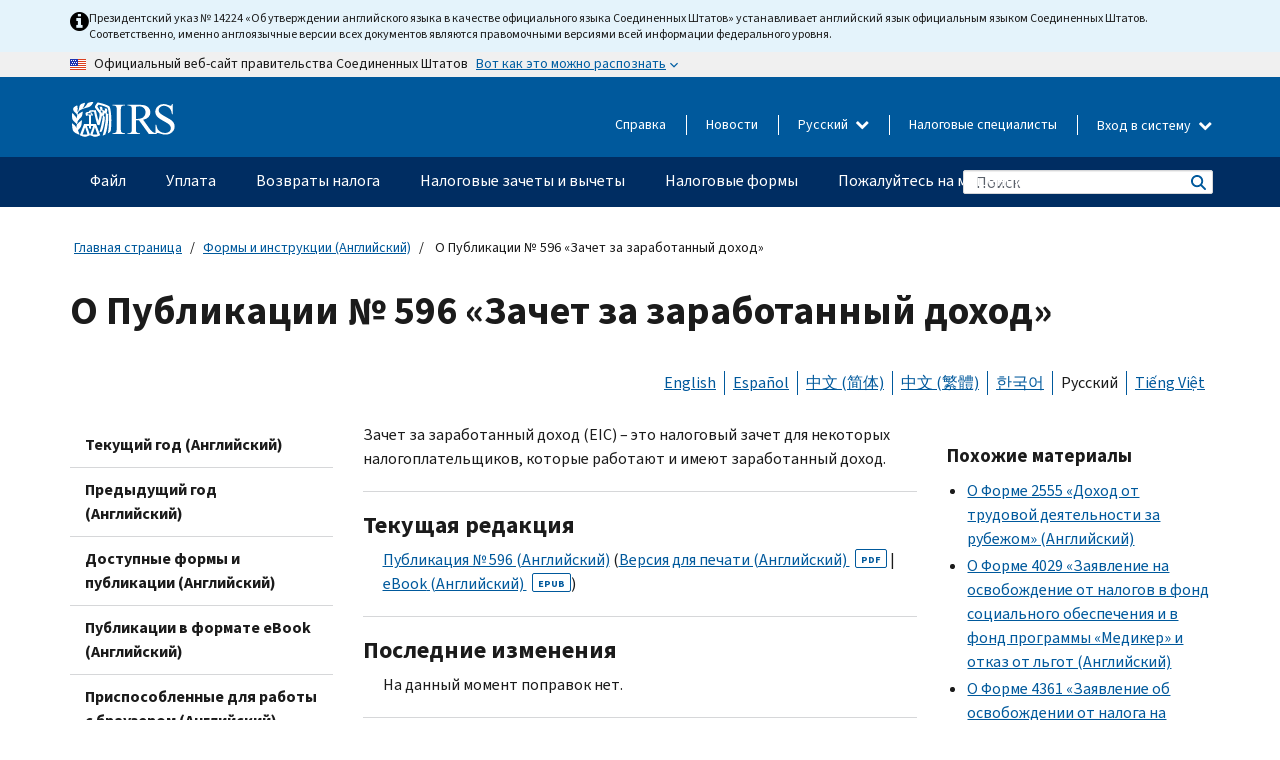

--- FILE ---
content_type: text/html; charset=UTF-8
request_url: https://www.irs.gov/ru/forms-pubs/about-publication-596
body_size: 19255
content:
<!DOCTYPE html>
<html  lang="ru" dir="ltr" prefix="content: http://purl.org/rss/1.0/modules/content/  dc: http://purl.org/dc/terms/  foaf: http://xmlns.com/foaf/0.1/  og: http://ogp.me/ns#  rdfs: http://www.w3.org/2000/01/rdf-schema#  schema: http://schema.org/  sioc: http://rdfs.org/sioc/ns#  sioct: http://rdfs.org/sioc/types#  skos: http://www.w3.org/2004/02/skos/core#  xsd: http://www.w3.org/2001/XMLSchema# ">
  <head>
    <meta charset="utf-8" />
<meta name="description" content="Зачет за заработанный доход (EIC) – это налоговый зачет для некоторых налогоплательщиков, которые работают и имеют заработанный доход." />
<meta name="abstract" content="Зачет за заработанный доход (EIC) – это налоговый зачет для некоторых налогоплательщиков, которые работают и имеют заработанный доход." />
<meta name="robots" content="index, follow" />
<link rel="canonical" href="https://www.irs.gov/ru/forms-pubs/about-publication-596" />
<meta name="original-source" content="https://www.irs.gov/uac/about-publication-596" />
<meta name="rights" content="United States Internal Revenue Services" />
<meta property="og:image:url" content="https://www.irs.gov/pub/image/logo_small.jpg" />
<meta property="og:image:type" content="image/jpeg" />
<meta property="og:image:alt" content="IRS logo" />
<meta name="twitter:card" content="summary" />
<meta name="twitter:title" content="О Публикации № 596 «Зачет за заработанный доход» | Internal Revenue Service" />
<meta name="twitter:description" content="Зачет за заработанный доход (EIC) – это налоговый зачет для некоторых налогоплательщиков, которые работают и имеют заработанный доход." />
<meta name="twitter:image" content="https://www.irs.gov/pub/image/logo_small.jpg" />
<meta name="twitter:image:alt" content="IRS logo" />
<meta name="Generator" content="Drupal 10 (https://www.drupal.org)" />
<meta name="MobileOptimized" content="width" />
<meta name="HandheldFriendly" content="true" />
<meta name="viewport" content="width=device-width, initial-scale=1.0" />
<script type="application/ld+json">{
    "@context": "https://schema.org",
    "@graph": [
        {
            "name": "О Публикации № 596 «Зачет за заработанный доход»",
            "datePosted": "2022-04-13T14:59:25-0400"
        }
    ]
}</script>
<meta name="audience" content="NULL" />
<meta name="irsStandard-type" content="NULL" />
<meta name="uniqueID" content="15863" />
<meta name="isHistorical" content="no" />
<meta name="historical-date" content="NULL" />
<meta name="changed" content="1757106947" />
<meta name="topic" content="NULL" />
<meta name="guidance" content="NULL" />
<meta name="channel" content="NULL" />
<meta name="organization" content="NULL" />
<meta name="otID" content="241944" />
<meta name="prod_SEID" content="pxtwb" />
<link rel="icon" href="/themes/custom/pup_base/favicon.ico" type="image/vnd.microsoft.icon" />
<link rel="alternate" hreflang="en" href="https://www.irs.gov/forms-pubs/about-publication-596" />
<link rel="alternate" hreflang="es" href="https://www.irs.gov/es/forms-pubs/about-publication-596" />
<link rel="alternate" hreflang="zh-hans" href="https://www.irs.gov/zh-hans/forms-pubs/about-publication-596" />
<link rel="alternate" hreflang="zh-hant" href="https://www.irs.gov/zh-hant/forms-pubs/about-publication-596" />
<link rel="alternate" hreflang="ko" href="https://www.irs.gov/ko/forms-pubs/about-publication-596" />
<link rel="alternate" hreflang="ru" href="https://www.irs.gov/ru/forms-pubs/about-publication-596" />
<link rel="alternate" hreflang="vi" href="https://www.irs.gov/vi/forms-pubs/about-publication-596" />
<script>window.a2a_config=window.a2a_config||{};a2a_config.callbacks=[];a2a_config.overlays=[];a2a_config.templates={};</script>

    <title>О Публикации № 596 «Зачет за заработанный доход» | Internal Revenue Service</title>
    <link rel="stylesheet" media="all" href="/pub/css/css_HbV3MbI47vSh5Y5TB15d5BW0ZHcF9M9-GkLoHYkpgCc.css?delta=0&amp;language=ru&amp;theme=pup_irs&amp;include=[base64]" />
<link rel="stylesheet" media="all" href="/pub/css/css_yZKZQeQr-6FrHttDTNN7zbNgJyap3lvwbJyU-3QfwV8.css?delta=1&amp;language=ru&amp;theme=pup_irs&amp;include=[base64]" />
<link rel="stylesheet" media="print" href="/pub/css/css_xEYcgzIIMA7tFIeVzSOrKRPyoYDIuxzHyZ88T5D_SPY.css?delta=2&amp;language=ru&amp;theme=pup_irs&amp;include=[base64]" />
<link rel="stylesheet" media="all" href="/pub/css/css_EbWGjClhsStXbsvwOq9iT6yGxHCg86ApUzr4bYwsoHk.css?delta=3&amp;language=ru&amp;theme=pup_irs&amp;include=[base64]" />

    <script type="application/json" data-drupal-selector="drupal-settings-json">{"path":{"baseUrl":"\/","pathPrefix":"ru\/","currentPath":"node\/15863","currentPathIsAdmin":false,"isFront":false,"currentLanguage":"ru"},"pluralDelimiter":"\u0003","suppressDeprecationErrors":true,"gtag":{"tagId":"","consentMode":false,"otherIds":[],"events":[],"additionalConfigInfo":[]},"ajaxPageState":{"libraries":"[base64]","theme":"pup_irs","theme_token":null},"ajaxTrustedUrl":{"\/ru\/site-index-search":true},"gtm":{"tagId":null,"settings":{"data_layer":"dataLayer","include_environment":false},"tagIds":["GTM-KV978ZL"]},"dataLayer":{"defaultLang":"en","languages":{"en":{"id":"en","name":"English","direction":"ltr","weight":-10},"es":{"id":"es","name":"Spanish","direction":"ltr","weight":-9},"zh-hans":{"id":"zh-hans","name":"Chinese, Simplified","direction":"ltr","weight":-8},"zh-hant":{"id":"zh-hant","name":"Chinese, Traditional","direction":"ltr","weight":-7},"ko":{"id":"ko","name":"Korean","direction":"ltr","weight":-6},"ru":{"id":"ru","name":"Russian","direction":"ltr","weight":-5},"vi":{"id":"vi","name":"Vietnamese","direction":"ltr","weight":-4},"ht":{"id":"ht","name":"Haitian Creole","direction":"ltr","weight":-3}}},"data":{"extlink":{"extTarget":false,"extTargetAppendNewWindowLabel":"(opens in a new window)","extTargetNoOverride":false,"extNofollow":false,"extTitleNoOverride":false,"extNoreferrer":false,"extFollowNoOverride":false,"extClass":"ext","extLabel":"(link is external)","extImgClass":true,"extSubdomains":true,"extExclude":"","extInclude":"","extCssExclude":".paragraph--type--social-media-footer, .btn-primary, .btn-secondary","extCssInclude":"","extCssExplicit":"","extAlert":false,"extAlertText":"This link will take you to an external web site. We are not responsible for their content.","extHideIcons":false,"mailtoClass":"mailto","telClass":"","mailtoLabel":"(link sends email)","telLabel":"(link is a phone number)","extUseFontAwesome":true,"extIconPlacement":"append","extPreventOrphan":false,"extFaLinkClasses":"fa fa-external-link fa-external-link-alt","extFaMailtoClasses":"fa fa-envelope-o","extAdditionalLinkClasses":"","extAdditionalMailtoClasses":"","extAdditionalTelClasses":"","extFaTelClasses":"fa fa-phone","whitelistedDomains":[],"extExcludeNoreferrer":""}},"bootstrap":{"forms_has_error_value_toggle":1,"modal_animation":1,"modal_backdrop":"true","modal_focus_input":1,"modal_keyboard":1,"modal_select_text":1,"modal_show":1,"modal_size":"","popover_enabled":1,"popover_animation":1,"popover_auto_close":1,"popover_container":"body","popover_content":"","popover_delay":"0","popover_html":0,"popover_placement":"right","popover_selector":"","popover_title":"","popover_trigger":"click","tooltip_enabled":1,"tooltip_animation":1,"tooltip_container":"body","tooltip_delay":"0","tooltip_html":0,"tooltip_placement":"auto left","tooltip_selector":"","tooltip_trigger":"hover"},"accordion_menus":{"accordion_closed":{"main_mobile":"main_mobile"}},"chosen":{"selector":"select:not(:hidden,[id*=\u0027edit-state\u0027],[id^=\u0022views-form-user-admin-people-page\u0022] #edit-action)","minimum_single":25,"minimum_multiple":20,"minimum_width":200,"use_relative_width":false,"options":{"disable_search":false,"disable_search_threshold":0,"allow_single_deselect":false,"add_helper_buttons":false,"search_contains":true,"placeholder_text_multiple":"Choose some option","placeholder_text_single":"Choose an option","no_results_text":"No results match","max_shown_results":null,"inherit_select_classes":true}},"search_api_autocomplete":{"pup_site_index_search":{"delay":600,"auto_submit":true,"min_length":3}},"ajax":[],"user":{"uid":0,"permissionsHash":"a8bc380c6e4e686aded8ae0b2ef5e6ad03a865beea587aa9d6f35a3ea33ac02a"}}</script>
<script src="/pub/js/js_SvGSEFYsOpQP3gNDbKkK7uDwPRO6RaaM0kKXI3eIPv4.js?scope=header&amp;delta=0&amp;language=ru&amp;theme=pup_irs&amp;include=[base64]"></script>
<script src="/modules/contrib/google_tag/js/gtag.js?t8wt2x"></script>
<script src="/modules/contrib/google_tag/js/gtm.js?t8wt2x"></script>

  </head>
  <body class="path-node page-node-type-pup-article has-glyphicons lang-ru">
    <a href="#main-content" class="visually-hidden focusable skip-link">
      Skip to main content
    </a>
    <noscript><iframe src="https://www.googletagmanager.com/ns.html?id=GTM-KV978ZL"
                  height="0" width="0" style="display:none;visibility:hidden"></iframe></noscript>

    <div id='mobile-clickable-overlay' class='mobile-menu-overlay'></div>
      <div class="dialog-off-canvas-main-canvas" data-off-canvas-main-canvas>
    


<header id="navbar" role="banner">

  
  
          
    
    
          <div class="pup-header_official">
        <div class="container header-official-message">
          <div class="inline-official">
              <div class="region region-header-official">
    

 

<section id="block-pup-irs-eo14224englishlanguagealert" data-block-plugin-id="block_content:09a643af-7ed5-47ba-bacc-af9fb6e1da0f" class="block block-block-content block-block-content09a643af-7ed5-47ba-bacc-af9fb6e1da0f clearfix">
  
    

      
            <div class="field field--name-body field--type-text-with-summary field--label-hidden field--item"><!-- BEGIN: Full-width Blue Alert Banner without Left Accent -->
<div class="blue-alert-wrap">
  <div class="blue-alert-bg" aria-hidden="true"></div>

  <div class="blue-alert">
    <i class="fa fa-info-circle" aria-hidden="true" style="font-size: 22px; color: black;"></i>
    <div class="blue-alert__text">
Президентский указ № 14224 «Об утверждении английского языка в качестве официального языка Соединенных Штатов» устанавливает английский язык официальным языком Соединенных Штатов. Соответственно, именно англоязычные версии всех документов являются правомочными версиями всей информации федерального уровня.   
    </div>
  </div>
</div>

<style>
/* Wrapper */
.blue-alert-wrap {
  position: relative;
  isolation: isolate;
}

/* Full-width light blue background (no accent stripe) */
.blue-alert-bg {
  position: absolute;
  top: 0;
  left: 50%;
  transform: translateX(-50%);
  width: 100vw;
  height: 100%;
  background-color: #e4f3fb; /* uniform light blue */
  pointer-events: none;
  z-index: -1;
}

/* Content container */
.blue-alert {
  max-width: 1440px;
  margin: 0 auto;
  padding: 10px 20px;
  display: flex;
  align-items: flex-start;
  gap: 12px;
  flex-wrap: wrap;
  text-align: left;

  font-family: "Source Sans Pro", Arial, sans-serif;
  font-size: 12px;
  line-height: 16px;
  color: #1b1b1b;
  background: transparent;
}

/* Text */
.blue-alert__text {
  flex: 1;
  white-space: normal;
  word-break: break-word;
}

@media (max-width: 640px) {
  .blue-alert {
    max-width: 390px;
    font-size: 12px;
    line-height: 16px;
    padding-top: 8px;
    padding-bottom: 8px;
    padding-left: 14px;   /* will not be overridden */
    padding-right: 20px;  /* will not be overridden */
  }
    .blue-alert__text {
    flex: 1;
    white-space: normal;
    word-break: break-word;
    }
}

/* override LEFT padding on desktop only */
@media (min-width: 641px) {
  .blue-alert {
    padding-left: 0 !important;
  }
}
</style>
<!-- END -->
</div>
      
  </section>

<section class="usa-banner" aria-label="Официальный веб-сайт правительства США">
  <header class="usa-banner__header">
    <div class="us-flag">
      <img class="usa-banner__flag" src="/themes/custom/pup_base/images/us_flag_small.png" alt="" aria-hidden="true">
    </div>
    <div class="official-text" aria-hidden="true">
      <p class="usa-banner__header-text">Официальный веб-сайт правительства Соединенных Штатов</p>
      <p class="usa-banner__header-action">Вот как это можно распознать</p>
    </div>
    <button class="usa-banner__button" aria-expanded="false" aria-controls="gov-info"><span>Вот как это можно распознать</span></button>
  </header>
  <div id="gov-info" class="usa-banner__content" hidden>
    <div class="row">
      <div class="usa-banner__guidance col-12 col-sm-6">
        <img class="usa-banner__icon" src="/themes/custom/pup_base/images/icon-dot-gov.svg" alt="" aria-hidden="true">
        <div class="usa-media-block__body">
          <p><strong>
          Официальные  веб-сайты используют .gov
          </strong></p><p>
          Веб-сайт, имеющий окончание <strong>.gov</strong> принадлежит официальной правительственной организации  Соединенных Штатов.
          </p>
        </div>
      </div>
      <div class="usa-banner__guidance col-12 col-sm-6">
        <img class="usa-banner__icon" src="/themes/custom/pup_base/images/icon-https.svg" alt="" aria-hidden="true">
        <div class="usa-banner__body">
          <p><strong>Защищенные веб-сайты,  имеющие окончание .gov, используют HTTPS</strong></p>
            <p>
            <strong>Замок</strong>
            (<img class="usa-banner__sm-icon" src="/themes/custom/pup_base/images/lock.svg" title="Замок" alt="Значок закрытого замка">)
            или <strong>https://</strong> означает, что вы безопасно подключились к веб-сайту, имеющему окончание .gov. Делитесь конфиденциальной информацией только на официальных, безопасных веб-сайтах.
            </p>
        </div>
      </div>
    </div>
  </div>
</section>
  </div>

          </div>
        </div>
      </div>
    
    <div class="pup-header-main">
      <div class="container">
        <div class="row pup-header-main__content">
          
                                        
                                        <div class="col-xs-2 col-md-1 no-gutter pup-header-content-lt">
                    <div class="region region-header-left">
                <a class="logo navbar-btn pull-left" href="/ru" title="домашняя страница" rel="home">
            <img src="/themes/custom/pup_base/IRS-Logo.svg" alt="домашняя страница" />
            <img class="print-logo" src="/themes/custom/pup_irs/images/logo-print.svg" alt="домашняя страница" aria-hidden="true" />
        </a>
            
  </div>

                </div>
              
              
              <div class="col-md-11 hidden-xs hidden-sm pup-header-content-rt">
                  <div class="region region-header-right">
    
<div class="language-switcher-language-url block block-language block-language-blocklanguage-interface clearfix" id="block-languageswitcher" data-block-plugin-id="language_block:language_interface">
  
    
  
        <div class="dropdown pup-switch-hidden">
    <button class="btn btn-default dropdown-toggle languageSwitcher" type="button" id="languageSwitcher" data-toggle="dropdown" aria-expanded="false">
      Русский
      <i class="fa fa-chevron-down"></i>
    </button>
    <ul class="dropdown-menu" data-block="languageswitcher"><li hreflang="en" data-drupal-link-system-path="node/15863" class="en"><a href="/forms-pubs/about-publication-596" class="language-link" lang="en" hreflang="en" data-drupal-link-system-path="node/15863">English</a></li><li hreflang="es" data-drupal-link-system-path="node/15863" class="es"><a href="/es/forms-pubs/about-publication-596" class="language-link" lang="es" hreflang="es" data-drupal-link-system-path="node/15863">Español</a></li><li hreflang="zh-hans" data-drupal-link-system-path="node/15863" class="zh-hans"><a href="/zh-hans/forms-pubs/about-publication-596" class="language-link" lang="zh-hans" hreflang="zh-hans" data-drupal-link-system-path="node/15863">中文 (简体)</a></li><li hreflang="zh-hant" data-drupal-link-system-path="node/15863" class="zh-hant"><a href="/zh-hant/forms-pubs/about-publication-596" class="language-link" lang="zh-hant" hreflang="zh-hant" data-drupal-link-system-path="node/15863">中文 (繁體)</a></li><li hreflang="ko" data-drupal-link-system-path="node/15863" class="ko"><a href="/ko/forms-pubs/about-publication-596" class="language-link" lang="ko" hreflang="ko" data-drupal-link-system-path="node/15863">한국어</a></li><li hreflang="vi" data-drupal-link-system-path="node/15863" class="vi"><a href="/vi/forms-pubs/about-publication-596" class="language-link" lang="vi" hreflang="vi" data-drupal-link-system-path="node/15863">Tiếng Việt</a></li><li hreflang="ht" data-drupal-link-system-path="node/15863" class="ht"><a href="/ht/forms-pubs/about-publication-596" class="language-link" lang="ht" hreflang="ht" data-drupal-link-system-path="node/15863">Kreyòl ayisyen</a></li></ul>
    </div>

    </div>

<nav role="navigation" aria-labelledby="block-pup-irs-informationmenu-2-menu" id="block-pup-irs-informationmenu-2" data-block-plugin-id="system_menu_block:pup-info-menu" class="pup-nav-ru">
            
  <h2 class="visually-hidden" id="block-pup-irs-informationmenu-2-menu">Information Menu</h2>
  

                  <ul data-block="pup_irs_informationmenu_2" class="menu menu--pup-info-menu nav">
                      <li class="first">
                                                          <a href="/ru/help/let-us-help-you" title="Справка" data-drupal-link-system-path="node/16916">Справка</a>
                        </li>
                      <li>
                                                          <a href="/ru/newsroom" title="Новости" data-drupal-link-system-path="node/19646">Новости</a>
                        </li>
                      <li>
                                                          <a href="/ru/tax-professionals" data-drupal-link-system-path="node/11">Налоговые специалисты</a>
                        </li>
                      <li class="expanded dropdown last">
                                                                                            <span class="navbar-text dropdown-toggle" data-toggle="dropdown">Вход в систему <span class="caret"></span></span>
                                <ul data-block="pup_irs_informationmenu_2" class="dropdown-menu">
                      <li class="first">
                                                          <a href="https://sa.www4.irs.gov/ola//ru" class="btn btn-primary">Физическое лицо</a>
                        </li>
                      <li>
                                                          <a href="https://sa.www4.irs.gov/bola//ru" class="btn btn-primary">Компания</a>
                        </li>
                      <li>
                                                          <a href="https://sa.www4.irs.gov/taxpro//ru" class="btn btn-primary">Налоговый специалист</a>
                        </li>
                      <li>
                  
            <div class="field field--name-body field--type-text-with-summary field--label-hidden field--item"><h2>Доступ к вашей налоговой информации через учётную запись IRS</h2>

<ul class="signin-content-checkmarks">
	<li>Возвраты</li>
	<li>Платежи</li>
	<li>Налоговые документы</li>
</ul>
</div>
      
              </li>
                      <li class="last">
                                                          <a href="/ru/your-account" class="btn btn-primary" data-drupal-link-system-path="node/126776">Завести аккаунт</a>
                        </li>
        </ul>
      
                        </li>
        </ul>
      

  </nav>

  </div>

              </div>
              
                            <div class="col-xs-10 hidden-md hidden-lg no-gutter">
                <ul class="pup-header-mobile-menu pull-right">
                  <li>
                    <button type="button" id="pup-mobile-navbar-searchBtn" class="btn btn-link pup-header-mobile-menu__searchBtn" data-target="#navbar-collapse" aria-expanded="false" aria-controls="navbar-collapse">
                      Поиск
                    </button>
                  </li>
                                      <li id="pup-mobile-navbar-infoBtn" class="pup-header-mobile-menu__infoBtn" data-close-text="Закрыть">
                        <div class="region region-help-menu-mobile">
                <ul data-block="helpmenumobile" class="menu menu--help-menu-mobile nav">
                      <li class="expanded dropdown first last">
                                                                                            <span class="navbar-text dropdown-toggle" data-toggle="dropdown">Вход в систему <span class="caret"></span></span>
                                <ul data-block="helpmenumobile" class="dropdown-menu">
                      <li class="first">
                                                          <a href="https://sa.www4.irs.gov/ola//ru" class="btn btn-primary">Физическое лицо</a>
                        </li>
                      <li>
                                                          <a href="https://sa.www4.irs.gov/bola//ru" class="btn btn-primary">Компания</a>
                        </li>
                      <li>
                                                          <a href="https://sa.www4.irs.gov/taxpro//ru" class="btn btn-primary">Налоговый специалист</a>
                        </li>
                      <li>
                  
            <div class="field field--name-body field--type-text-with-summary field--label-hidden field--item"><h2>Доступ к вашей налоговой информации через учётную запись IRS</h2>

<ul class="signin-content-checkmarks">
	<li>Возвраты</li>
	<li>Платежи</li>
	<li>Налоговые документы</li>
</ul>
</div>
      
              </li>
                      <li class="last">
                                                          <a href="/ru/your-account" class="btn btn-primary" data-drupal-link-system-path="node/126776">Завести аккаунт</a>
                        </li>
        </ul>
      
                        </li>
        </ul>
      


  </div>

                    </li>
                                    <li>
                    <button type="button" id="pup-mobile-navbar-menuBtn" class="btn btn-link pup-header-mobile-menu__menuBtn mobile-menu-icon" data-target="#pup-header-nav-collapse">
                      Меню
                    </button>
                  </li>
                </ul>
              </div>
          

        </div>       </div>
              <div id="navbar-collapse" class="collapse hidden-md hidden-lg">
            <div class="region region-search-form-collapsible">
      <div class="pup-site-header-search-block pup-search-box-hidden">
            <div class="pup-site-header-search-block__searchfield">
        
<form data-block="exposedformpup_site_index_searchsite_search_srt_relevance_4" action="/ru/site-index-search" method="get" id="views-exposed-form-pup-site-index-search-site-search-srt-relevance" accept-charset="UTF-8" novalidate>
  <div  class="form--inline form-inline clearfix">
  








<div class="form-item form-group js-form-item form-type-search-api-autocomplete js-form-type-search-api-autocomplete form-item-search js-form-item-search form-autocomplete">


    
    
            <label for="search-main-mobile" class="control-label">Search</label>
    
    <div class="input-group"><input placeholder="Поиск" aria-label="Поиск" data-drupal-selector="edit-search" data-search-api-autocomplete-search="pup_site_index_search" class="form-autocomplete form-text form-control" data-autocomplete-path="/ru/search_api_autocomplete/pup_site_index_search?display=site_search_srt_relevance&amp;&amp;filter=search" type="text" id="search-main-mobile" name="search" value="" size="30" maxlength="128"/><span class="input-group-addon"><span class="icon glyphicon glyphicon-refresh ajax-progress ajax-progress-throbber" aria-hidden="true"></span></span></div>

    

</div>









<div class="form-item form-group js-form-item form-type-select js-form-type-select form-item-field-pup-historical-1 js-form-item-field-pup-historical-1">


    
    
            <label for="edit-field-pup-historical-1" class="control-label">Include Historical Content</label>
    
    <div class="select-style select-wrapper">
  <select data-drupal-selector="edit-field-pup-historical-1" class="form-select form-control" id="edit-field-pup-historical-1" name="field_pup_historical_1"><option value="All">- любой -</option><option value="1" selected="selected">No</option></select>
</div>

    

</div>









<div class="form-item form-group js-form-item form-type-select js-form-type-select form-item-field-pup-historical js-form-item-field-pup-historical">


    
    
            <label for="edit-field-pup-historical" class="control-label">Include Historical Content</label>
    
    <div class="select-style select-wrapper">
  <select data-drupal-selector="edit-field-pup-historical" class="form-select form-control" id="edit-field-pup-historical" name="field_pup_historical"><option value="All">- любой -</option><option value="1" selected="selected">No</option></select>
</div>

    

</div>
<div data-drupal-selector="edit-actions" class="form-actions form-group js-form-wrapper form-wrapper" id="edit-actions"><button title="Поиск" data-drupal-selector="edit-submit-pup-site-index-search" class="button js-form-submit form-submit btn-primary btn icon-before" type="submit" id="edit-submit-pup-site-index-search" value="Поиск"><span class="icon glyphicon glyphicon-search" aria-hidden="true"></span>
Поиск</button></div>

</div>

</form>
      </div>
      </div>

  </div>

        </div>
          </div> 
          <div class="header-nav hidden-xs hidden-sm">
          <div class="container-fluid">
              <div class="region region-site-navigation">
    <nav role="navigation" aria-labelledby="block-mainnavigationmobile-2-menu" id="block-mainnavigationmobile-2" data-block-plugin-id="system_menu_block:main_mobile">
            
  <h2 class="visually-hidden" id="block-mainnavigationmobile-2-menu">Главное меню</h2>
  

        


              <a id="stickyNavLogo" class="logo navbar-btn pull-left" href="/ru" title="Home" rel="home">
        <img src="/themes/custom/pup_base/IRS-Logo.svg" alt="Home">
      </a>
      <ul data-block="mainnavigationmobile_2" class="menu nav" id="accessible-megamenu-navigation">
                                                                      <li class="expanded megamenu-top-nav-item dropdown">	
          <a href="/ru/filing" aria-controls="accessible-megamenu-fayl-submenu" aria-expanded="false" aria-label="Файл menu has additional options. Use the spacebar to open the Файл sub menu or enter to navigate to the Файл page." role="application" id="accessible-megamenu-nav-item-0">Файл</a>
                                  <ul data-block="mainnavigationmobile_2" class="menu dropdown-menu" id="accessible-megamenu-fayl-submenu" aria-expanded="false" aria-hidden="true" aria-labelledby="accessible-megamenu-nav-item-0" role="region">
       <div class="mega-menu-container">
                                                                                            <li><a href="/ru/filing" class="mobile-only-text" id="accessible-megamenu-fayl-submenu-0" data-drupal-link-system-path="node/19656">Обзор</a>
                          </li>
                                                                                      <div class="mega-menu-column">
                                                                  <li><span class="mega-menu-column-header" id="accessible-megamenu-fayl-submenu-1">ИНФОРМАЦИЯ ДЛЯ</span>
                          </li>
                                                                                          <li><a href="/ru/individual-tax-filing" id="accessible-megamenu-fayl-submenu-2" data-drupal-link-system-path="node/142191">Физические лица</a>
                          </li>
                                                                                          <li><a href="/ru/businesses" id="accessible-megamenu-fayl-submenu-3" data-drupal-link-system-path="node/18976">Компания и самозанятое лицо</a>
                          </li>
                                                                                          <li><a href="/ru/charities-and-nonprofits" id="accessible-megamenu-fayl-submenu-4" data-drupal-link-system-path="node/58461">Благотворительные и некоммерческие организации</a>
                          </li>
                                                                                          <li><a href="/ru/individuals/international-taxpayers" id="accessible-megamenu-fayl-submenu-5" data-drupal-link-system-path="node/19696">Лица, имеющего источники дохода за рубежом</a>
                          </li>
                                                                                          <li><a href="/ru/retirement-plans" id="accessible-megamenu-fayl-submenu-6" data-drupal-link-system-path="node/19741">Пенсионные планы</a>
                          </li>
                                                                                          <li><a href="/ru/government-entities" id="accessible-megamenu-fayl-submenu-7" data-drupal-link-system-path="node/19586">Органы власти и облигации, не облагаемые налогом</a>
                          </li>
                                                                                          <li><a href="/ru/government-entities/indian-tribal-governments" id="accessible-megamenu-fayl-submenu-8" data-drupal-link-system-path="node/19601">Индейские племенные органы власти</a>
                          </li>
                                                                </div>
                                                  <div class="mega-menu-column">
                                                                  <li><span class="mega-menu-column-header" id="accessible-megamenu-fayl-submenu-9">ПОДАЧА НАЛОГОВЫХ ДЕКЛАРАЦИЙ ФИЗИЧЕСКИМИ ЛИЦАМИ</span>
                          </li>
                                                                                          <li><a href="/ru/filing/individuals/how-to-file" id="accessible-megamenu-fayl-submenu-10" data-drupal-link-system-path="node/22856">Как подавать налоговую декларацию</a>
                          </li>
                                                                                          <li><a href="/ru/filing/individuals/when-to-file" id="accessible-megamenu-fayl-submenu-11" data-drupal-link-system-path="node/22726">Когда подавать налоговую декларацию</a>
                          </li>
                                                                                          <li><a href="/ru/filing/where-to-file-tax-returns-addresses-listed-by-return-type" id="accessible-megamenu-fayl-submenu-12" data-drupal-link-system-path="node/2442">Куда подавать налоговую декларацию</a>
                          </li>
                                                                                          <li><a href="/ru/filing/individuals/update-my-information" id="accessible-megamenu-fayl-submenu-13" data-drupal-link-system-path="node/22861">Обновите свои данные</a>
                          </li>
                                                                </div>
                                                  <div class="mega-menu-column">
                                                                  <li><span class="mega-menu-column-header" id="accessible-megamenu-fayl-submenu-14">АКТУАЛЬНЫЕ ВОПРОСЫ</span>
                          </li>
                                                                                          <li><a href="/ru/individuals/get-transcript" id="accessible-megamenu-fayl-submenu-15" data-drupal-link-system-path="node/136676">Налоговая запись (выписка)</a>
                          </li>
                                                                                          <li><a href="/ru/businesses/small-businesses-self-employed/get-an-employer-identification-number" id="accessible-megamenu-fayl-submenu-16" data-drupal-link-system-path="node/17153">Идентификационный номер работодателя (EIN)</a>
                          </li>
                                                                                          <li><a href="/ru/filing/file-an-amended-return" id="accessible-megamenu-fayl-submenu-17" data-drupal-link-system-path="node/128551">Подайте декларацию с поправками</a>
                          </li>
                                                                                          <li><a href="/ru/identity-theft-fraud-scams/get-an-identity-protection-pin" id="accessible-megamenu-fayl-submenu-18" data-drupal-link-system-path="node/16696">Индивидуальный номер для защиты персональных данных (IP PIN)</a>
                          </li>
                      </div>
    
                </div>
        </ul>
      
            </li>
                                                                    <li class="expanded megamenu-top-nav-item dropdown">	
          <a href="/ru/payments" aria-controls="accessible-megamenu-uplata-submenu" aria-expanded="false" aria-label="Уплата menu has additional options. Use the spacebar to open the Уплата sub menu or enter to navigate to the Уплата page." role="application" id="accessible-megamenu-nav-item-1">Уплата</a>
                                  <ul data-block="mainnavigationmobile_2" class="menu dropdown-menu" id="accessible-megamenu-uplata-submenu" aria-expanded="false" aria-hidden="true" aria-labelledby="accessible-megamenu-nav-item-1" role="region">
       <div class="mega-menu-container">
                                                                                            <li><a href="/ru/payments" class="mobile-only-text" id="accessible-megamenu-uplata-submenu-0" data-drupal-link-system-path="node/19551">Обзор</a>
                          </li>
                                                                                      <div class="mega-menu-column">
                                                                  <li><span class="mega-menu-column-header" id="accessible-megamenu-uplata-submenu-1">УПЛАТА С ПОМОЩЬЮ</span>
                          </li>
                                                                                          <li><a href="/ru/payments/direct-pay-with-bank-account" id="accessible-megamenu-uplata-submenu-2" data-drupal-link-system-path="node/10224">Банковский счет (прямая уплата)</a>
                          </li>
                                                                                          <li><a href="/ru/payments/online-payment-agreement-application" id="accessible-megamenu-uplata-submenu-3" data-drupal-link-system-path="node/16716">Программа уплаты (соглашение об уплате в рассрочку</a>
                          </li>
                                                                                          <li><a href="/ru/payments/eftps-the-electronic-federal-tax-payment-system" id="accessible-megamenu-uplata-submenu-4" data-drupal-link-system-path="node/15488">Электронная система уплаты федеральных налогов (EFTPS)</a>
                          </li>
                                                                </div>
                                                  <div class="mega-menu-column">
                                                                  <li><span class="mega-menu-column-header" id="accessible-megamenu-uplata-submenu-5">АКТУАЛЬНЫЕ ВОПРОСЫ</span>
                          </li>
                                                                                          <li><a href="/ru/your-account" id="accessible-megamenu-uplata-submenu-6" data-drupal-link-system-path="node/126776">Ваш онлайн-счет</a>
                          </li>
                                                                                          <li><a href="/ru/individuals/tax-withholding-estimator" id="accessible-megamenu-uplata-submenu-7" data-drupal-link-system-path="node/107181">Средство оценки удержанного налога Налогового управление США (IRS)</a>
                          </li>
                                                                                          <li><a href="/ru/businesses/small-businesses-self-employed/estimated-taxes" id="accessible-megamenu-uplata-submenu-8" data-drupal-link-system-path="node/17135">Расчетный налог</a>
                          </li>
                                                                                          <li><a href="/ru/payments/penalties" id="accessible-megamenu-uplata-submenu-9" data-drupal-link-system-path="node/91826">Штрафы</a>
                          </li>
                      </div>
    
                </div>
        </ul>
      
            </li>
                                                                    <li class="expanded megamenu-top-nav-item dropdown">	
          <a href="/ru/refunds" aria-controls="accessible-megamenu-vozvraty-naloga-submenu" aria-expanded="false" aria-label="Возвраты налога menu has additional options. Use the spacebar to open the Возвраты налога sub menu or enter to navigate to the Возвраты налога page." role="application" id="accessible-megamenu-nav-item-2">Возвраты налога</a>
                                  <ul data-block="mainnavigationmobile_2" class="menu dropdown-menu" id="accessible-megamenu-vozvraty-naloga-submenu" aria-expanded="false" aria-hidden="true" aria-labelledby="accessible-megamenu-nav-item-2" role="region">
       <div class="mega-menu-container">
                                                                                            <li><a href="/ru/refunds" class="mobile-only-text" id="accessible-megamenu-vozvraty-naloga-submenu-0" data-drupal-link-system-path="node/130131">Обзор</a>
                          </li>
                                                                          <div class="mega-menu-column no-header-extra-padding">
                                                                  <li><a href="/ru/wheres-my-refund" class="mega-menu-column-header" id="accessible-megamenu-vozvraty-naloga-submenu-1" data-drupal-link-system-path="node/19556">Где мой возврат?</a>
                          </li>
                                                                                          <li><a href="/ru/refunds/get-your-refund-faster-tell-irs-to-direct-deposit-your-refund-to-one-two-or-three-accounts" id="accessible-megamenu-vozvraty-naloga-submenu-2" data-drupal-link-system-path="node/10971">Прямой вклад</a>
                          </li>
                                                                                          <li><a href="/ru/filing/wheres-my-amended-return" id="accessible-megamenu-vozvraty-naloga-submenu-3" data-drupal-link-system-path="node/17175">Где моя налоговая декларация с поправками?</a>
                          </li>
                      </div>
    
                </div>
        </ul>
      
            </li>
                                                                    <li class="expanded megamenu-top-nav-item dropdown">	
          <a href="/ru/credits-and-deductions" aria-controls="accessible-megamenu-nalogovye-zachety-i-vychety-submenu" aria-expanded="false" aria-label="Налоговые зачеты и вычеты menu has additional options. Use the spacebar to open the Налоговые зачеты и вычеты sub menu or enter to navigate to the Налоговые зачеты и вычеты page." role="application" id="accessible-megamenu-nav-item-3">Налоговые зачеты и вычеты</a>
                                  <ul data-block="mainnavigationmobile_2" class="menu dropdown-menu" id="accessible-megamenu-nalogovye-zachety-i-vychety-submenu" aria-expanded="false" aria-hidden="true" aria-labelledby="accessible-megamenu-nav-item-3" role="region">
       <div class="mega-menu-container">
                                                                                            <li><a href="/ru/credits-and-deductions" class="mobile-only-text" id="accessible-megamenu-nalogovye-zachety-i-vychety-submenu-0" data-drupal-link-system-path="node/80206">Обзор</a>
                          </li>
                                                                                      <div class="mega-menu-column">
                                                                  <li><span class="mega-menu-column-header" id="accessible-megamenu-nalogovye-zachety-i-vychety-submenu-1">ИНФОРМАЦИЯ ДЛЯ</span>
                          </li>
                                                                                          <li><a href="/ru/credits-and-deductions-for-individuals" title="Для вас и вашей семьи" id="accessible-megamenu-nalogovye-zachety-i-vychety-submenu-2" data-drupal-link-system-path="node/5">Физические лица</a>
                          </li>
              <li class="mega-menu-helper-text">
          <span class="desktop-only-text">
            Для вас и вашей семьи
          </span>
        </li>
                                                                                          <li><a href="/ru/credits-deductions/businesses" title="Стандартная ставка за пробег в милях и другая информация" id="accessible-megamenu-nalogovye-zachety-i-vychety-submenu-3" data-drupal-link-system-path="node/19941">Компания и самозанятое лицо</a>
                          </li>
              <li class="mega-menu-helper-text">
          <span class="desktop-only-text">
            Стандартная ставка за пробег в милях и другая информация
          </span>
        </li>
                                                                </div>
                                                  <div class="mega-menu-column">
                                                                  <li><span class="mega-menu-column-header" id="accessible-megamenu-nalogovye-zachety-i-vychety-submenu-4">АКТУАЛЬНЫЕ ВОПРОСЫ</span>
                          </li>
                                                                                          <li><a href="/ru/credits-deductions/individuals/earned-income-tax-credit-eitc" id="accessible-megamenu-nalogovye-zachety-i-vychety-submenu-5" data-drupal-link-system-path="node/18966">Налоговый зачет за заработанный доход (EITC)</a>
                          </li>
                                                                                          <li><a href="/ru/credits-deductions/individuals/child-tax-credit" id="accessible-megamenu-nalogovye-zachety-i-vychety-submenu-6" data-drupal-link-system-path="node/771">Налоговый зачет, выплачиваемый за ребенка</a>
                          </li>
                                                                                          <li><a href="/ru/credits-deductions/clean-vehicle-and-energy-credits" id="accessible-megamenu-nalogovye-zachety-i-vychety-submenu-7" data-drupal-link-system-path="node/126641">Зачеты за экологически чистые автомобили и энергоэффективность жилья</a>
                          </li>
                                                                                          <li><a href="/ru/help/ita/how-much-is-my-standard-deduction" id="accessible-megamenu-nalogovye-zachety-i-vychety-submenu-8" data-drupal-link-system-path="node/5229">Стандартный вычет</a>
                          </li>
                                                                                          <li><a href="/ru/retirement-plans" id="accessible-megamenu-nalogovye-zachety-i-vychety-submenu-9" data-drupal-link-system-path="node/19741">Пенсионные программы</a>
                          </li>
                      </div>
    
                </div>
        </ul>
      
            </li>
                                                                    <li class="expanded megamenu-top-nav-item dropdown">	
          <a href="/ru/forms-instructions" aria-controls="accessible-megamenu-nalogovye-formy-submenu" aria-expanded="false" aria-label="Налоговые формы menu has additional options. Use the spacebar to open the Налоговые формы sub menu or enter to navigate to the Налоговые формы page." role="application" id="accessible-megamenu-nav-item-4">Налоговые формы</a>
                                  <ul data-block="mainnavigationmobile_2" class="menu dropdown-menu" id="accessible-megamenu-nalogovye-formy-submenu" aria-expanded="false" aria-hidden="true" aria-labelledby="accessible-megamenu-nav-item-4" role="region">
       <div class="mega-menu-container">
                                                                                            <li><a href="/ru/forms-instructions" class="mobile-only-text" id="accessible-megamenu-nalogovye-formy-submenu-0" data-drupal-link-system-path="node/6">Обзор</a>
                          </li>
                                                                                      <div class="mega-menu-column">
                                                                  <li><span class="mega-menu-column-header" id="accessible-megamenu-nalogovye-formy-submenu-1">НАЛОГОВЫЕ ФОРМЫ И ИНСТРУКЦИИ</span>
                          </li>
                                                                                          <li><a href="/ru/forms-pubs/about-form-1040" title="Декларация о выплате индивидуального подоходного налога США" id="accessible-megamenu-nalogovye-formy-submenu-2" data-drupal-link-system-path="node/16022">Форма 1040 </a>
                          </li>
              <li class="mega-menu-helper-text">
          <span class="desktop-only-text">
            Декларация о выплате индивидуального подоходного налога США
          </span>
        </li>
                                                                                          <li><a href="/ru/node/100166" title="Инструкции к форме 1040" id="accessible-megamenu-nalogovye-formy-submenu-3" data-drupal-link-system-path="node/100166">Инструкции к форме 1040 </a>
                          </li>
              <li class="mega-menu-helper-text">
          <span class="desktop-only-text">
            Инструкции к форме 1040
          </span>
        </li>
                                                                                          <li><a href="/ru/forms-pubs/about-form-w-9" title="Запрос индивидуального идентификационного номера налогоплательщика (ITIN) и сертификации" id="accessible-megamenu-nalogovye-formy-submenu-4" data-drupal-link-system-path="node/15825">Форма W-9 </a>
                          </li>
              <li class="mega-menu-helper-text">
          <span class="desktop-only-text">
            Запрос индивидуального идентификационного номера налогоплательщика (ITIN) и сертификации
          </span>
        </li>
                                                                                          <li><a href="/ru/forms-pubs/about-form-4506-t" title="Запрос выписки из налоговой декларации" id="accessible-megamenu-nalogovye-formy-submenu-5" data-drupal-link-system-path="node/10554">Форма 4506-T</a>
                          </li>
              <li class="mega-menu-helper-text">
          <span class="desktop-only-text">
            Запрос выписки из налоговой декларации
          </span>
        </li>
                                                                </div>
                                      <div class="mega-menu-column extra-padding">
                                                                  <li><a href="/ru/forms-pubs/about-form-w-4" class="mega-menu-column-header" title="Сертификат о налоговых скидках наемного работника при начислении удержаний из заработной платы" id="accessible-megamenu-nalogovye-formy-submenu-6" data-drupal-link-system-path="node/15498">Форма W-4</a>
                          </li>
              <li class="mega-menu-helper-text">
          <span class="desktop-only-text">
            Сертификат о налоговых скидках наемного работника при начислении удержаний из заработной платы
          </span>
        </li>
                                                                                          <li><a href="/ru/forms-pubs/about-form-941" title="Квартальная Федеральная налоговая декларацию работодателя" id="accessible-megamenu-nalogovye-formy-submenu-7" data-drupal-link-system-path="node/53446">Форма 941</a>
                          </li>
              <li class="mega-menu-helper-text">
          <span class="desktop-only-text">
            Квартальная Федеральная налоговая декларацию работодателя
          </span>
        </li>
                                                                                          <li><a href="/ru/forms-pubs/about-form-w-2" title="Отчет о заработной плате и налогах" id="accessible-megamenu-nalogovye-formy-submenu-8" data-drupal-link-system-path="node/5737">Форма W-2</a>
                          </li>
              <li class="mega-menu-helper-text">
          <span class="desktop-only-text">
            Отчет о заработной плате и налогах
          </span>
        </li>
                                                                                          <li><a href="/ru/forms-pubs/about-form-9465" title="Запрос договора рассрочки" id="accessible-megamenu-nalogovye-formy-submenu-9" data-drupal-link-system-path="node/15532">Форма 9465</a>
                          </li>
              <li class="mega-menu-helper-text">
          <span class="desktop-only-text">
            Запрос договора рассрочки
          </span>
        </li>
                                                                </div>
                                                  <div class="mega-menu-column">
                                                                  <li><span class="mega-menu-column-header" id="accessible-megamenu-nalogovye-formy-submenu-10">АКТУАЛЬНЫЕ ВОПРОСЫ ДЛЯ НАЛОГОВЫХ СПЕЦИАЛИСТОВ</span>
                          </li>
                                                                                          <li><a href="/ru/forms-pubs/about-form-1040x" title="Декларация о выплате индивидуального подоходного налога США с внесенными поправками" id="accessible-megamenu-nalogovye-formy-submenu-11" data-drupal-link-system-path="node/19996">Форма 1040-X</a>
                          </li>
              <li class="mega-menu-helper-text">
          <span class="desktop-only-text">
            Декларация о выплате индивидуального подоходного налога США с внесенными поправками
          </span>
        </li>
                                                                                          <li><a href="/ru/forms-pubs/about-form-2848" title="Доверенность" id="accessible-megamenu-nalogovye-formy-submenu-12" data-drupal-link-system-path="node/15839">Форма 2848</a>
                          </li>
              <li class="mega-menu-helper-text">
          <span class="desktop-only-text">
            Доверенность
          </span>
        </li>
                                                                                          <li><a href="/ru/forms-pubs/about-form-w-7" title="Заявление на выдачу индивидуального идентификационного номера налогоплательщика (ITIN)" id="accessible-megamenu-nalogovye-formy-submenu-13" data-drupal-link-system-path="node/15536">Форма W-7</a>
                          </li>
              <li class="mega-menu-helper-text">
          <span class="desktop-only-text">
            Заявление на выдачу индивидуального идентификационного номера налогоплательщика (ITIN)
          </span>
        </li>
                                                                                          <li><a href="/ru/tax-professionals/office-of-professional-responsibility-and-circular-230" title="Правила представления интересов клиентов перед Налоговым управлением США" id="accessible-megamenu-nalogovye-formy-submenu-14" data-drupal-link-system-path="node/125016">Циркуляр 230</a>
                          </li>
              <li class="mega-menu-helper-text">
          <span class="desktop-only-text">
            Правила представления интересов клиентов перед Налоговым управлением США
          </span>
        </li>
                      </div>
    
                </div>
        </ul>
      
            </li>
                                                                    <li class="expanded megamenu-top-nav-item dropdown">	
          <a href="/ru/help/report-fraud" aria-controls="accessible-megamenu-pozhaluytes-na-moshennichestvo-submenu" aria-expanded="false" aria-label="Пожалуйтесь на мошенничество menu has additional options. Use the spacebar to open the Пожалуйтесь на мошенничество sub menu or enter to navigate to the Пожалуйтесь на мошенничество page." role="application" id="accessible-megamenu-nav-item-5">Пожалуйтесь на мошенничество</a>
                                  <ul data-block="mainnavigationmobile_2" class="menu dropdown-menu" id="accessible-megamenu-pozhaluytes-na-moshennichestvo-submenu" aria-expanded="false" aria-hidden="true" aria-labelledby="accessible-megamenu-nav-item-5" role="region">
       <div class="mega-menu-container">
                                                                                            <li><a href="/ru/help/report-fraud" class="mobile-only-text" id="accessible-megamenu-pozhaluytes-na-moshennichestvo-submenu-0" data-drupal-link-system-path="node/151251">Обзор</a>
                          </li>
                                                                          <div class="mega-menu-column no-header-extra-padding">
                                                                  <li><a href="/ru/help/report-fraud/report-tax-fraud-a-scam-or-law-violation" class="mega-menu-column-header" id="accessible-megamenu-pozhaluytes-na-moshennichestvo-submenu-1" data-drupal-link-system-path="node/1273">Налоговое мошенничество и аферы</a>
                          </li>
                                                                                          <li><a href="/ru/identity-theft-central" id="accessible-megamenu-pozhaluytes-na-moshennichestvo-submenu-2" data-drupal-link-system-path="node/19616">Кража персональных данных</a>
                          </li>
                                                                                          <li><a href="/ru/help/report-fraud/report-fake-irs-treasury-or-tax-related-emails-and-messages" id="accessible-megamenu-pozhaluytes-na-moshennichestvo-submenu-3" data-drupal-link-system-path="node/15745">Поддельное электронное письмо или сообщение IRS</a>
                          </li>
                                                                                          <li><a href="/ru/help/report-fraud/make-a-complaint-about-a-tax-return-preparer" id="accessible-megamenu-pozhaluytes-na-moshennichestvo-submenu-4" data-drupal-link-system-path="node/3141">Налоговый специалист</a>
                          </li>
                      </div>
    
                </div>
        </ul>
      
            </li>
              
            </ul>
      

  </nav>
  <div class="pup-site-header-search-block pup-search-box-hidden">
            <div class="pup-site-header-search-block__searchfield">
        
<form data-block="pup_irs_exposedformpup_site_index_searchsite_search_srt_relevance_2" action="/ru/site-index-search" method="get" id="views-exposed-form-pup-site-index-search-site-search-srt-relevance--2" accept-charset="UTF-8" novalidate>
  <div  class="form--inline form-inline clearfix">
  








<div class="form-item form-group js-form-item form-type-search-api-autocomplete js-form-type-search-api-autocomplete form-item-search js-form-item-search form-autocomplete">


    
    
            <label for="search-main" class="control-label">Search</label>
    
    <div class="input-group"><input placeholder="Поиск" aria-label="Поиск" data-drupal-selector="edit-search" data-search-api-autocomplete-search="pup_site_index_search" class="form-autocomplete form-text form-control" data-autocomplete-path="/ru/search_api_autocomplete/pup_site_index_search?display=site_search_srt_relevance&amp;&amp;filter=search" type="text" id="search-main" name="search" value="" size="30" maxlength="128"/><span class="input-group-addon"><span class="icon glyphicon glyphicon-refresh ajax-progress ajax-progress-throbber" aria-hidden="true"></span></span></div>

    

</div>









<div class="form-item form-group js-form-item form-type-select js-form-type-select form-item-field-pup-historical-1 js-form-item-field-pup-historical-1">


    
    
            <label for="edit-field-pup-historical-1--2" class="control-label">Include Historical Content</label>
    
    <div class="select-style select-wrapper">
  <select data-drupal-selector="edit-field-pup-historical-1" class="form-select form-control" id="edit-field-pup-historical-1--2" name="field_pup_historical_1"><option value="All">- любой -</option><option value="1" selected="selected">No</option></select>
</div>

    

</div>









<div class="form-item form-group js-form-item form-type-select js-form-type-select form-item-field-pup-historical js-form-item-field-pup-historical">


    
    
            <label for="edit-field-pup-historical--2" class="control-label">Include Historical Content</label>
    
    <div class="select-style select-wrapper">
  <select data-drupal-selector="edit-field-pup-historical" class="form-select form-control" id="edit-field-pup-historical--2" name="field_pup_historical"><option value="All">- любой -</option><option value="1" selected="selected">No</option></select>
</div>

    

</div>
<div data-drupal-selector="edit-actions" class="form-actions form-group js-form-wrapper form-wrapper" id="edit-actions--2"><button title="Поиск" data-drupal-selector="edit-submit-pup-site-index-search-2" class="button js-form-submit form-submit btn-primary btn icon-before" type="submit" id="edit-submit-pup-site-index-search--2" value="Поиск"><span class="icon glyphicon glyphicon-search" aria-hidden="true"></span>
Поиск</button></div>

</div>

</form>
      </div>
      </div>

  </div>

          </div>
      </div>
    
          <div id="pup-info-menu-collapse"  class="pup-header-content-rt col-xs-12 hidden-md hidden-lg collapse">
          <div class="region region-info-menu-collapsible">
    <nav role="navigation" aria-labelledby="block-pup-irs-informationmenu-menu" id="block-pup-irs-informationmenu" data-block-plugin-id="system_menu_block:pup-info-menu" class="pup-nav-ru">
            
  <h2 class="visually-hidden" id="block-pup-irs-informationmenu-menu">Information Menu</h2>
  

                  <ul data-block="pup_irs_informationmenu" class="menu menu--pup-info-menu nav">
                      <li class="first">
                                                          <a href="/ru/help/let-us-help-you" title="Справка" data-drupal-link-system-path="node/16916">Справка</a>
                        </li>
                      <li>
                                                          <a href="/ru/newsroom" title="Новости" data-drupal-link-system-path="node/19646">Новости</a>
                        </li>
                      <li>
                                                          <a href="/ru/tax-professionals" data-drupal-link-system-path="node/11">Налоговые специалисты</a>
                        </li>
                      <li class="expanded dropdown last">
                                                                                            <span class="navbar-text dropdown-toggle" data-toggle="dropdown">Вход в систему <span class="caret"></span></span>
                                <ul data-block="pup_irs_informationmenu" class="dropdown-menu">
                      <li class="first">
                                                          <a href="https://sa.www4.irs.gov/ola//ru" class="btn btn-primary">Физическое лицо</a>
                        </li>
                      <li>
                                                          <a href="https://sa.www4.irs.gov/bola//ru" class="btn btn-primary">Компания</a>
                        </li>
                      <li>
                                                          <a href="https://sa.www4.irs.gov/taxpro//ru" class="btn btn-primary">Налоговый специалист</a>
                        </li>
                      <li>
                  
            <div class="field field--name-body field--type-text-with-summary field--label-hidden field--item"><h2>Доступ к вашей налоговой информации через учётную запись IRS</h2>

<ul class="signin-content-checkmarks">
	<li>Возвраты</li>
	<li>Платежи</li>
	<li>Налоговые документы</li>
</ul>
</div>
      
              </li>
                      <li class="last">
                                                          <a href="/ru/your-account" class="btn btn-primary" data-drupal-link-system-path="node/126776">Завести аккаунт</a>
                        </li>
        </ul>
      
                        </li>
        </ul>
      

  </nav>

  </div>

      </div>
    
          <div id="pup-header-nav-collapse"  class="pup-header-content-rt col-xs-12 hidden-md hidden-lg collapse">
          <div class="region region-header-nav-collapsible">
    <section id="block-accordionmainnavigationmobile" data-block-plugin-id="accordion_menus_block:main_mobile" class="block block-accordion-menus block-accordion-menus-blockmain-mobile clearfix">
  
    

      <div class="accordion_menus_block_container main_mobile">
  <h2 class="accordion-title">
    <a href="#">Файл</a>
  </h2>
  <div class="accordion_menus-block-content">
    <ul><li><a href="/ru/filing" class="mobile-only-text">Обзор</a></li><li><span class="mega-menu-column-header">ИНФОРМАЦИЯ ДЛЯ</span></li><li><a href="/ru/individual-tax-filing">Физические лица</a></li><li><a href="/ru/businesses">Компания и самозанятое лицо</a></li><li><a href="/ru/charities-and-nonprofits">Благотворительные и некоммерческие организации</a></li><li><a href="/ru/individuals/international-taxpayers">Лица, имеющего источники дохода за рубежом</a></li><li><a href="/ru/retirement-plans">Пенсионные планы</a></li><li><a href="/ru/government-entities">Органы власти и облигации, не облагаемые налогом</a></li><li><a href="/ru/government-entities/indian-tribal-governments">Индейские племенные органы власти</a></li><li><span class="mega-menu-column-header">ПОДАЧА НАЛОГОВЫХ ДЕКЛАРАЦИЙ ФИЗИЧЕСКИМИ ЛИЦАМИ</span></li><li><a href="/ru/filing/individuals/how-to-file">Как подавать налоговую декларацию</a></li><li><a href="/ru/filing/individuals/when-to-file">Когда подавать налоговую декларацию</a></li><li><a href="/ru/filing/where-to-file-tax-returns-addresses-listed-by-return-type">Куда подавать налоговую декларацию</a></li><li><a href="/ru/filing/individuals/update-my-information">Обновите свои данные</a></li><li><span class="mega-menu-column-header">АКТУАЛЬНЫЕ ВОПРОСЫ</span></li><li><a href="/ru/individuals/get-transcript">Налоговая запись (выписка)</a></li><li><a href="/ru/businesses/small-businesses-self-employed/get-an-employer-identification-number">Идентификационный номер работодателя (EIN)</a></li><li><a href="/ru/filing/file-an-amended-return">Подайте декларацию с поправками</a></li><li><a href="/ru/identity-theft-fraud-scams/get-an-identity-protection-pin">Индивидуальный номер для защиты персональных данных (IP PIN)</a></li></ul>
  </div>
  <h2 class="accordion-title">
    <a href="#">Уплата</a>
  </h2>
  <div class="accordion_menus-block-content">
    <ul><li><a href="/ru/payments" class="mobile-only-text">Обзор</a></li><li><span class="mega-menu-column-header">УПЛАТА С ПОМОЩЬЮ</span></li><li><a href="/ru/payments/direct-pay-with-bank-account">Банковский счет (прямая уплата)</a></li><li><a href="/ru/payments/online-payment-agreement-application">Программа уплаты (соглашение об уплате в рассрочку</a></li><li><a href="/ru/payments/eftps-the-electronic-federal-tax-payment-system">Электронная система уплаты федеральных налогов (EFTPS)</a></li><li><span class="mega-menu-column-header">АКТУАЛЬНЫЕ ВОПРОСЫ</span></li><li><a href="/ru/your-account">Ваш онлайн-счет</a></li><li><a href="/ru/individuals/tax-withholding-estimator">Средство оценки удержанного налога Налогового управление США (IRS)</a></li><li><a href="/ru/businesses/small-businesses-self-employed/estimated-taxes">Расчетный налог</a></li><li><a href="/ru/payments/penalties">Штрафы</a></li></ul>
  </div>
  <h2 class="accordion-title">
    <a href="#">Возвраты налога</a>
  </h2>
  <div class="accordion_menus-block-content">
    <ul><li><a href="/ru/refunds" class="mobile-only-text">Обзор</a></li><li><a href="/ru/wheres-my-refund" class="mega-menu-column-header">Где мой возврат?</a></li><li><a href="/ru/refunds/get-your-refund-faster-tell-irs-to-direct-deposit-your-refund-to-one-two-or-three-accounts">Прямой вклад</a></li><li><a href="/ru/filing/wheres-my-amended-return">Где моя налоговая декларация с поправками?</a></li></ul>
  </div>
  <h2 class="accordion-title">
    <a href="#">Налоговые зачеты и вычеты</a>
  </h2>
  <div class="accordion_menus-block-content">
    <ul><li><a href="/ru/credits-and-deductions" class="mobile-only-text">Обзор</a></li><li><span class="mega-menu-column-header">ИНФОРМАЦИЯ ДЛЯ</span></li><li><a href="/ru/credits-and-deductions-for-individuals" title="Для вас и вашей семьи">Физические лица</a></li><li><a href="/ru/credits-deductions/businesses" title="Стандартная ставка за пробег в милях и другая информация">Компания и самозанятое лицо</a></li><li><span class="mega-menu-column-header">АКТУАЛЬНЫЕ ВОПРОСЫ</span></li><li><a href="/ru/credits-deductions/individuals/earned-income-tax-credit-eitc">Налоговый зачет за заработанный доход (EITC)</a></li><li><a href="/ru/credits-deductions/individuals/child-tax-credit">Налоговый зачет, выплачиваемый за ребенка</a></li><li><a href="/ru/credits-deductions/clean-vehicle-and-energy-credits">Зачеты за экологически чистые автомобили и энергоэффективность жилья</a></li><li><a href="/ru/help/ita/how-much-is-my-standard-deduction">Стандартный вычет</a></li><li><a href="/ru/retirement-plans">Пенсионные программы</a></li></ul>
  </div>
  <h2 class="accordion-title">
    <a href="#">Налоговые формы</a>
  </h2>
  <div class="accordion_menus-block-content">
    <ul><li><a href="/ru/forms-instructions" class="mobile-only-text">Обзор</a></li><li><span class="mega-menu-column-header">НАЛОГОВЫЕ ФОРМЫ И ИНСТРУКЦИИ</span></li><li><a href="/ru/forms-pubs/about-form-1040" title="Декларация о выплате индивидуального подоходного налога США">Форма 1040 </a></li><li><a href="/ru/node/100166" title="Инструкции к форме 1040">Инструкции к форме 1040 </a></li><li><a href="/ru/forms-pubs/about-form-w-9" title="Запрос индивидуального идентификационного номера налогоплательщика (ITIN) и сертификации">Форма W-9 </a></li><li><a href="/ru/forms-pubs/about-form-4506-t" title="Запрос выписки из налоговой декларации">Форма 4506-T</a></li><li><a href="/ru/forms-pubs/about-form-w-4" class="mega-menu-column-header" title="Сертификат о налоговых скидках наемного работника при начислении удержаний из заработной платы">Форма W-4</a></li><li><a href="/ru/forms-pubs/about-form-941" title="Квартальная Федеральная налоговая декларацию работодателя">Форма 941</a></li><li><a href="/ru/forms-pubs/about-form-w-2" title="Отчет о заработной плате и налогах">Форма W-2</a></li><li><a href="/ru/forms-pubs/about-form-9465" title="Запрос договора рассрочки">Форма 9465</a></li><li><span class="mega-menu-column-header">АКТУАЛЬНЫЕ ВОПРОСЫ ДЛЯ НАЛОГОВЫХ СПЕЦИАЛИСТОВ</span></li><li><a href="/ru/forms-pubs/about-form-1040x" title="Декларация о выплате индивидуального подоходного налога США с внесенными поправками">Форма 1040-X</a></li><li><a href="/ru/forms-pubs/about-form-2848" title="Доверенность">Форма 2848</a></li><li><a href="/ru/forms-pubs/about-form-w-7" title="Заявление на выдачу индивидуального идентификационного номера налогоплательщика (ITIN)">Форма W-7</a></li><li><a href="/ru/tax-professionals/office-of-professional-responsibility-and-circular-230" title="Правила представления интересов клиентов перед Налоговым управлением США">Циркуляр 230</a></li></ul>
  </div>
  <h2 class="accordion-title">
    <a href="#">Пожалуйтесь на мошенничество</a>
  </h2>
  <div class="accordion_menus-block-content">
    <ul><li><a href="/ru/help/report-fraud" class="mobile-only-text">Обзор</a></li><li><a href="/ru/help/report-fraud/report-tax-fraud-a-scam-or-law-violation" class="mega-menu-column-header">Налоговое мошенничество и аферы</a></li><li><a href="/ru/identity-theft-central">Кража персональных данных</a></li><li><a href="/ru/help/report-fraud/report-fake-irs-treasury-or-tax-related-emails-and-messages">Поддельное электронное письмо или сообщение IRS</a></li><li><a href="/ru/help/report-fraud/make-a-complaint-about-a-tax-return-preparer">Налоговый специалист</a></li></ul>
  </div>
</div>

  </section>

<nav role="navigation" aria-labelledby="block-pup-irs-mainnavigation-menu" id="block-pup-irs-mainnavigation" data-block-plugin-id="system_menu_block:main">
            
  <h2 class="visually-hidden" id="block-pup-irs-mainnavigation-menu">Главное меню</h2>
  

        
        <ul data-block="pup_irs_mainnavigation" class="menu nav navbar-nav">
                                          <li>
            <a href="/ru/filing" class="top-level-nav-item">Файл</a>
                            </li>
                                      <li>
            <a href="/ru/payments" class="top-level-nav-item">Уплата</a>
                            </li>
                                      <li>
            <a href="/ru/refunds" class="top-level-nav-item">Возвраты налога</a>
                            </li>
                                      <li>
            <a href="/ru/credits-and-deductions" class="top-level-nav-item">Налоговые зачеты и вычеты</a>
                            </li>
                                      <li>
            <a href="/ru/forms-instructions" class="top-level-nav-item">Налоговые формы и инструкции</a>
                            </li>
        </ul>
        



  </nav>
<nav role="navigation" aria-labelledby="block-pup-irs-infomenumobile-menu" id="block-pup-irs-infomenumobile" data-block-plugin-id="system_menu_block:info-menu-mobile">
            
  <h2 class="visually-hidden" id="block-pup-irs-infomenumobile-menu">Info Menu Mobile</h2>
  

                  <ul data-block="pup_irs_infomenumobile" class="menu menu--info-menu-mobile nav">
                      <li class="first">
                                                          <a href="/ru/charities-and-nonprofits" data-drupal-link-system-path="node/58461">Благотворительные и некоммерческие организации</a>
                        </li>
                      <li>
                                                          <a href="/ru/help/let-us-help-you" title="Справка" data-drupal-link-system-path="node/16916">Справка</a>
                        </li>
                      <li>
                                                          <a href="/ru/newsroom" title="Новости" data-drupal-link-system-path="node/19646">Новости</a>
                        </li>
                      <li class="last">
                                                          <a href="/ru/tax-professionals" title="Tax Pros" data-drupal-link-system-path="node/11">Налоговые специалисты</a>
                        </li>
        </ul>
      

  </nav>

  </div>

      </div>
    
   </header>

<div class="pup-page-node-type-article-page__banner">
  <div class="container">
    <div class="row">
      <div class="col-md-12">
                            <div class="region region-breadcrumbs">
        <nav aria-label="Breadcrumbs">
    <ol class="breadcrumb">
      <li lang=ru xml:lang=ru ><a href="/ru" lang=ru xml:lang=ru >Главная страница</a></li><li lang=ru xml:lang=ru ><a href="/ru/forms-instructions" lang=ru xml:lang=ru >Формы и инструкции (Английский)</a></li><li  class="active">            О Публикации № 596 «Зачет за заработанный доход»
            </li>
    </ol>
  </nav>


  </div>

                          <h1 class="pup-page-node-type-article-page__title">О Публикации № 596 «Зачет за заработанный доход»</h1>
              </div>
    </div>
  </div>
</div>
<div class="container">
  <div class="row">
          <div class="col-sm-12">
          <div class="region region-language-switcher">
    <section class="language-switcher-language-url block block-pup-language-switcher block-pup-language-switcherlanguage-interface clearfix" id="block-pup-irs-languageswitchercontent" data-block-plugin-id="pup_language_switcher:language_interface">
  
    

        <ul class="list-inline pull-right links parent-right" data-block="pup_irs_languageswitchercontent"><li hreflang="en" data-drupal-link-system-path="node/15863" class="en"><a href="/forms-pubs/about-publication-596" class="language-link" lang="en" xml:lang="en" hreflang="en" data-drupal-link-system-path="node/15863">English</a></li><li hreflang="es" data-drupal-link-system-path="node/15863" class="es"><a href="/es/forms-pubs/about-publication-596" class="language-link" lang="es" xml:lang="es" hreflang="es" data-drupal-link-system-path="node/15863">Español</a></li><li hreflang="zh-hans" data-drupal-link-system-path="node/15863" class="zh-hans"><a href="/zh-hans/forms-pubs/about-publication-596" class="language-link" lang="zh-hans" xml:lang="zh-hans" hreflang="zh-hans" data-drupal-link-system-path="node/15863">中文 (简体)</a></li><li hreflang="zh-hant" data-drupal-link-system-path="node/15863" class="zh-hant"><a href="/zh-hant/forms-pubs/about-publication-596" class="language-link" lang="zh-hant" xml:lang="zh-hant" hreflang="zh-hant" data-drupal-link-system-path="node/15863">中文 (繁體)</a></li><li hreflang="ko" data-drupal-link-system-path="node/15863" class="ko"><a href="/ko/forms-pubs/about-publication-596" class="language-link" lang="ko" xml:lang="ko" hreflang="ko" data-drupal-link-system-path="node/15863">한국어</a></li><li hreflang="ru" data-drupal-link-system-path="node/15863" class="ru is-active" aria-current="page"><a href="/ru/forms-pubs/about-publication-596" class="language-link is-active" lang="ru" xml:lang="ru" hreflang="ru" data-drupal-link-system-path="node/15863" aria-current="page">Русский</a></li><li hreflang="vi" data-drupal-link-system-path="node/15863" class="vi"><a href="/vi/forms-pubs/about-publication-596" class="language-link" lang="vi" xml:lang="vi" hreflang="vi" data-drupal-link-system-path="node/15863">Tiếng Việt</a></li></ul>
  

  </section>


  </div>

      </div>
      </div>
</div>

<div class="pup-main-container container">
  <div class="row">

                    <div class="sidebar-left col-sm-12 col-md-3 col-lg-3">
          <div class="region region-sidebar-first">
    <section id="block-pup-irs-puphierarchicaltaxonomymenu" data-block-plugin-id="pup_hierarchical_taxonomy_menu" class="block block-pup-hierarchical-taxonomy-menu clearfix">
  
    

      


              <div class="pup-second-nav-header">
        <h3 class="pup-second-nav-heading">
		<button id="pup-snav" class="pup-second-nav-btn hidden-md hidden-lg" aria-controls="pup-snav-menu-links" aria-expanded="false" type="button">More In Формы и инструкции (Английский)
          <i aria-hidden="true" class="fa fa-plus"></i>
        </button>
        </h3>
      </div>
      <div id="pup-snav-menu-links" aria-labelledby="pup-snav">
      <ul class="menu nav pup-second-nav">
              <li class="level-2" data-indent-level="2">
        <a href="/ru/forms-instructions" title="Текущий год (Английский)" id="term-18551" rel="child" lang="ru" xml:lang="ru" hreflang="ru">Текущий год (Английский)</a>
              </li>
          <li class="level-2" data-indent-level="2">
        <a href="/ru/forms-pubs/prior-year" title="Предыдущий год (Английский)" id="term-18566" rel="child" lang="ru" xml:lang="ru" hreflang="ru">Предыдущий год (Английский)</a>
              </li>
          <li class="level-2" data-indent-level="2">
        <a href="/ru/forms-pubs/accessible-irs-tax-products" title="Доступные формы и публикации (Английский)" id="term-18546" rel="child" lang="ru" xml:lang="ru" hreflang="ru">Доступные формы и публикации (Английский)</a>
              </li>
          <li class="level-2" data-indent-level="2">
        <a href="/ru/forms-pubs/ebook" title="Публикации в формате eBook (Английский)" id="term-18556" rel="child" lang="ru" xml:lang="ru" hreflang="ru">Публикации в формате eBook (Английский)</a>
              </li>
          <li class="level-2" data-indent-level="2">
        <a href="/ru/forms-pubs/browser-friendly" title="Приспособленные для работы с браузером (Английский)" id="term-22221" rel="child" lang="ru" xml:lang="ru" hreflang="ru">Приспособленные для работы с браузером (Английский)</a>
              </li>
          <li class="level-2" data-indent-level="2">
        <a href="/ru/forms-pubs/mobile-friendly-forms" title="Формы, совместимые с мобильными устройствами (Английский)" id="term-29421" rel="child" lang="ru" xml:lang="ru" hreflang="ru">Формы, совместимые с мобильными устройствами (Английский)</a>
              </li>
          <li class="level-2" data-indent-level="2">
        <a href="/ru/forms-pubs/changes-to-current-forms-publications" title="Изменения форм после их выпуска (Английский)" id="term-18561" rel="child" lang="ru" xml:lang="ru" hreflang="ru">Изменения форм после их выпуска (Английский)</a>
              </li>
          <li class="level-2" data-indent-level="2">
        <a href="/ru/forms-pubs/order-products" title="Заказ форм и публикаций" id="term-22206" rel="child" lang="ru" xml:lang="ru" hreflang="ru">Заказ форм и публикаций</a>
              </li>
          <li class="level-2" data-indent-level="2">
        <a href="/ru/forms-pubs/more-information" title="Помощь для налоговых форм и инструкций (Английский)" id="term-22226" rel="child" lang="ru" xml:lang="ru" hreflang="ru">Помощь для налоговых форм и инструкций (Английский)</a>
              </li>
          <li class="level-2" data-indent-level="2">
        <a href="/ru/forms-pubs/comment-on-tax-forms-and-publications" title="Комментарии к налоговым формам и публикациям (Английский)" id="term-28036" rel="child" lang="ru" xml:lang="ru" hreflang="ru">Комментарии к налоговым формам и публикациям (Английский)</a>
              </li>
        </ul>
      </div>
    


  </section>


  </div>

    </div>
    
        
    <div  class="pup-header-content-rt col-sm-12 col-md-9">
      <a id="main-content"></a>

                    <div class="region region-content">
    <div data-drupal-messages-fallback class="hidden"></div>  


<article about="/ru/forms-pubs/about-publication-596" class="pup-article full clearfix row">

  
    

  
            <div class="col-md-8 col-sm-12 col-xs-12">
        
            <div class="field field--name-body field--type-text-with-summary field--label-hidden field--item"><p>Зачет за заработанный доход (<span dir="ltr" lang="en">EIC</span>) – это налоговый зачет для некоторых налогоплательщиков, которые работают и имеют заработанный доход.</p>

<hr>
<h2>Текущая редакция</h2>

<div style="margin-left: 20px;">
<p><a data-entity-substitution="canonical" data-entity-type="node" data-entity-uuid="1ace11ad-437b-401f-85be-66a048e38a92" href="/publications/p596" title="Publication 596 (2025), Earned Income Credit (EIC)">Публикация № 596 (Английский)</a>&nbsp;(<a data-entity-substitution="pup_linkit_media" data-entity-type="media" data-entity-uuid="fca91a4c-743d-47ef-b9ce-cc6deeab95a3" href="https://www.irs.gov/pub/irs-pdf/p596.pdf" title="2025 Publ 596                            (PDF)">Версия для печати (Английский) <span class="link-label label-file label-file-pdf">PDF</span></a> | <a data-entity-substitution="pup_linkit_media" data-entity-type="media" data-entity-uuid="f306f960-b792-403b-af03-1b63b3bdfa16" href="https://www.irs.gov/pub/ebook/p596.epub" title="2025 Publ 596                            (EPUB)"><span dir="ltr" lang="en">eBook</span> (Английский) <span class="link-label label-file label-file-epub">EPUB</span></a>)</p>
</div>

<hr>
<h2>Последние изменения</h2>

<div style="margin-left: 20px;">
<p>На данный момент поправок нет.</p>
</div>

<hr>
<h2>Другие материалы, которые могут оказаться полезными</h2>

<div style="margin-left: 20px;">
<p><a href="https://www.irs.gov/prior-year-forms-and-instructions?find=publ 596&amp;items_per_page=200&amp;order=prior_year_products_picklist_revision_date&amp;sort=desc">Все пересмотренные варианты публикации № 596 (Английский)</a></p>

<p><a data-entity-substitution="canonical" data-entity-type="node" data-entity-uuid="57aedd4a-3b85-4244-bfe5-d47df2a366a8" href="/forms-pubs/about-notice-797" title="About Notice 797, Possible Federal Tax Refund Due to the Earned Income Credit (EIC)">Об Уведомлении № 797 «Возможный возврат федерального налога в связи с зачетом за заработанный доход (<span dir="ltr" lang="en">EIC</span>)» (Английский)</a></p>

<p><a data-entity-substitution="canonical" data-entity-type="node" data-entity-uuid="442ccc9a-3ad8-4b56-ac1f-58086ea36d60" href="/forms-pubs/about-notice-1015" title="About Notice 1015, Have You Told Your Employees About the Earned Income Credit (EIC)?">Об Уведомлении № 1015 « Сообщили ли вы своим сотрудникам о зачете за заработанный доход (<span dir="ltr" lang="en">EIC</span>)?»(Английский)</a></p>

<p><a data-entity-substitution="canonical" data-entity-type="node" data-entity-uuid="bcd226d1-eaba-4eef-b77a-03deaf3e8685" href="/forms-pubs/about-publication-3" title="About Publication 3, Armed Forces' Tax Guide">О Публикации № 3 «Налоговый справочник Вооруженных сил США» (Английский)</a></p>

<p><a data-entity-substitution="canonical" data-entity-type="node" data-entity-uuid="4182dbb6-493e-481a-a9f1-e66960228d4e" href="/forms-instructions-and-publications" title="Forms, instructions and publications">Другие текущие публикации (Английский)</a></p>
</div>
</div>
      
      </div>
      <div class="col-md-4 col-sm-12 col-xs-12 block-region-right-column">
        

      <div class="field field--name-field-pup-article-callout field--type-entity-reference-revisions field--label-hidden field--items row">
                <div class="field--item col-sm-6 col-md-12">
 


      <div class="paragraph paragraph--type--pup-callout paragraph--view-mode--default">
              
      <h3 class="block-title">Похожие материалы</h3>

            <div class="field field--name-field-pup-block-reference field--type-entity-reference field--label-hidden field--item">
  <div class="field-block-content-list__list">
		  <div class="field-block-content-list__item">
<a href='/forms-pubs/about-form-2555'>О Форме 2555 «Доход от трудовой деятельности за рубежом» (Английский) </a>
</div>
		  <div class="field-block-content-list__item">
<a href='/forms-pubs/about-form-4029'>О Форме 4029 «Заявление на освобождение от налогов в фонд социального обеспечения и в фонд программы «Медикер» и отказ от льгот (Английский)</a>
</div>
		  <div class="field-block-content-list__item">
<a href='/forms-pubs/about-form-4361'>О Форме 4361 «Заявление об освобождении от налога на самозанятость для  священнослужителей, членов религиозных орденов или последователей Христианской науки» (Английский).</a>
</div>
		  <div class="field-block-content-list__item">
<a href='/forms-pubs/about-form-4868'>О Форме 4868, «Заявление о предоствавлении автоматического продления срока подачи декларации о выплате индивидуального подоходного налога США» (Английский)</a>
</div>
		  <div class="field-block-content-list__item">
<a href='/forms-pubs/about-form-8814'>О Форме 8814  «Решение родителей заявить процентный и дивидендный доходы ребенка» (Английский)</a>
</div>
		  <div class="field-block-content-list__item">
<a href='/forms-pubs/about-form-8862'>О Форме 8862 «Информация к заявлению на получение налогового зачета за заработанный доход, поданного после отклонения» (Английский)</a>
</div>
		  <div class="field-block-content-list__item">
<a href='/forms-pubs/about-form-8867'>О Форме 8867 «Контрольный список специалиста по налогам» (Английский)</a>
</div>
		  <div class="field-block-content-list__item">
  <a href="/ru/forms-pubs/about-form-1040" rel="bookmark">
<span>О Форме 1040, «Декларация о выплате индивидуального подоходного налога США»</span>
</a>
  </div>
		  <div class="field-block-content-list__item">
<a href='/forms-pubs/about-schedule-eic-form-1040'>О Приложении EIC (Форма 1040 или 1040-SR) «Зачет за заработанный доход» (Английский) </a>
</div>
	  </div>
</div>
      
          </div>
  </div>
                    </div>
  
      </div>
      
</article>



 

<section id="block-pup-irs-temporaryfixnonenglishsigninmenulinks" data-block-plugin-id="block_content:8ad6dda4-5fc9-41c4-8873-c36e7c894365" class="block block-block-content block-block-content8ad6dda4-5fc9-41c4-8873-c36e7c894365 clearfix">
  
    

      
            <div class="field field--name-body field--type-text-with-summary field--label-hidden field--item"><script>
document.querySelectorAll('#block-pup-irs-informationmenu-2 li.dropdown a, #block-pup-irs-barrio-informationmenu-2 li.dropdown a').forEach((link) => {
  link.href = link.href.replace(/([^:])(?:\/\/)/, '$1/') + '/';
  if (!link.classList.contains('btn')) {
    link.classList.add('btn', 'btn-primary');
  }
});
document.querySelectorAll('#pup-mobile-navbar-infoBtn .dropdown-menu a').forEach((link) => {
  link.href = link.href.replace(/([^:])(?:\/\/)/, '$1/') + '/';
  if (!link.classList.contains('btn')) {
    link.classList.add('btn', 'btn-primary');
  }
});
</script></div>
      
  </section>


  </div>

          </div>

    
      </div>
</div>

<div class="container">
  <div class="pup-bodycopy-footer">
    <div class='pup-content-revision col-xs-12 col-sm-6'>
                            Page Last Reviewed or Updated: 05-Sep-2025
          </div>
        <div class='pup-share-menu col-xs-12 col-sm-6'>  <div class="region region-share-content">
    <section id="block-pup-irs-addtoanybuttons" data-block-plugin-id="addtoany_block" class="block block-addtoany block-addtoany-block clearfix">
  
    

      <span class="a2a_kit a2a_kit_size_24 addtoany_list" data-a2a-url="https://www.irs.gov/ru/forms-pubs/about-publication-596" data-a2a-title="О Публикации № 596 «Зачет за заработанный доход»"><div class="pup-share-items"><ul class="nav navbar-nav navbar-right"><li class="dropdown"><a href="#" class="dropdown-toggle pup-share-link" data-toggle="dropdown" role="button" aria-haspopup="true" aria-expanded="false">Share</a><ul class="dropdown-menu"><li><a class="pup-social-title a2a_button_facebook"><i class="fa fa-facebook-square social-icon" aria-hidden="true"></i><span>Facebook</span></a></li><li><a class="pup-social-title a2a_button_twitter" id="button_twitter"><svg width="24" class="social-icon" aria-hidden="true" xmlns="http://www.w3.org/2000/svg" viewBox="0 0 512 512"><!--!Font Awesome Free 6.5.2 by @fontawesome - https://fontawesome.com License - https://fontawesome.com/license/free Copyright 2024 Fonticons, Inc.--><path d="M389.2 48h70.6L305.6 224.2 487 464H345L233.7 318.6 106.5 464H35.8L200.7 275.5 26.8 48H172.4L272.9 180.9 389.2 48zM364.4 421.8h39.1L151.1 88h-42L364.4 421.8z"/></svg><span>Twitter</a></li><li><a class="pup-social-title a2a_button_linkedin"><i class="fa fa-linkedin-square social-icon" aria-hidden="true"></i><span>Linkedin</span></a></li><li role="separator" class="divider"></li></ul></li><li><button class="pup-print" type="button" onclick="javascript:print();">Print</button></li></ul></div></span>

  </section>


  </div>
</div>
      </div>
</div>
  <footer class="pup-footer" role="contentinfo" aria-label="footer">
    <div class="footer-nav-wrapper container">
              <div class="row menu">
            <div class="region region-footer-first">
    <nav role="navigation" aria-labelledby="block-footernavigation-2-menu" id="block-footernavigation-2" data-block-plugin-id="system_menu_block:pup-footer-navigation">
            
  <h2 class="visually-hidden" id="block-footernavigation-2-menu">Footer Navigation</h2>
  

                  <ul data-block="footernavigation_2" class="menu menu--pup-footer-navigation nav">
                      <li class="expanded dropdown first">
                                                                                            <span class="footer-column-header navbar-text dropdown-toggle" data-toggle="dropdown">Наше агентство <span class="caret"></span></span>
                                <div role="region">
        <ul data-block="footernavigation_2" class="dropdown-menu">
                      <li class="first">
                                                          <a href="/ru/about-irs" data-drupal-link-system-path="node/18841">О Налоговом управлении США (IRS)</a>
                        </li>
                      <li>
                                                          <a href="https://jobs.irs.gov/">Карьера</a>
                        </li>
                      <li>
                                                          <a href="/ru/statistics/soi-tax-stats-irs-operations-and-budget" data-drupal-link-system-path="node/506">Операции и Бюджет</a>
                        </li>
                      <li>
                                                          <a href="/ru/statistics" data-drupal-link-system-path="node/19746">Статистика по налогообложению</a>
                        </li>
                      <li>
                                                          <a href="/ru/help/let-us-help-you" data-drupal-link-system-path="node/16916">Справка</a>
                        </li>
                      <li class="last">
                                                          <a href="/ru/help/contact-your-local-irs-office" data-drupal-link-system-path="node/16903">Найти местный офис</a>
                        </li>
        </ul>
        </div>
      
                        </li>
                      <li class="expanded dropdown">
                                                                                            <span class="footer-column-header navbar-text dropdown-toggle" data-toggle="dropdown">Знайте свои права <span class="caret"></span></span>
                                <div role="region">
        <ul data-block="footernavigation_2" class="dropdown-menu">
                      <li class="first">
                                                          <a href="/ru/taxpayer-bill-of-rights" data-drupal-link-system-path="node/19686">Декларация прав налогоплательщика</a>
                        </li>
                      <li>
                                                          <a href="/ru/taxpayer-advocate" data-drupal-link-system-path="node/18846">Служба консультативной поддержки налогоплательщиков</a>
                        </li>
                      <li>
                                                          <a href="/ru/appeals" data-drupal-link-system-path="node/19036">Независимый отдел апелляций (полная фраза)</a>
                        </li>
                      <li>
                                                          <a href="/ru/about-irs/protecting-taxpayer-civil-rights" data-drupal-link-system-path="node/15736">Гражданские права</a>
                        </li>
                      <li>
                                                          <a href="/privacy-disclosure/irs-freedom-of-information">Закон о свободе информации (ЗСИ)</a>
                        </li>
                      <li>
                                                          <a href="https://home.treasury.gov/footer/no-fear-act">Данные по Закону об уведомлении и о борьбе с дискриминацией, и ответными мерами федеральных служащих.</a>
                        </li>
                      <li class="last">
                                                          <a href="/ru/newsroom/general-overview-of-taxpayer-reliance-on-guidance-published-in-the-internal-revenue-bulletin-and-faqs" data-drupal-link-system-path="node/101086">Авторитетный источник</a>
                        </li>
        </ul>
        </div>
      
                        </li>
                      <li class="expanded dropdown">
                                                                                            <span class="footer-column-header navbar-text dropdown-toggle" data-toggle="dropdown">Разрешение налоговой проблемы <span class="caret"></span></span>
                                <div role="region">
        <ul data-block="footernavigation_2" class="dropdown-menu">
                      <li class="first">
                                                          <a href="/ru/individuals/understanding-your-irs-notice-or-letter" data-drupal-link-system-path="node/16683">Уведомления и Письма Налоговой службы</a>
                        </li>
                      <li>
                                                          <a href="/ru/identity-theft-central" data-drupal-link-system-path="node/19616">Кража персональных данных</a>
                        </li>
                      <li>
                                                          <a href="/ru/help/tax-scams" data-drupal-link-system-path="node/138436">Налоговые аферы</a>
                        </li>
                      <li>
                                                          <a href="/ru/compliance/criminal-investigation/tax-fraud-alerts" data-drupal-link-system-path="node/15416">Налоговое мошенничество</a>
                        </li>
                      <li>
                                                          <a href="/ru/compliance/criminal-investigation" data-drupal-link-system-path="node/19091">Следствие по уголовному делу</a>
                        </li>
                      <li class="last">
                                                          <a href="/ru/compliance/whistleblower-office" data-drupal-link-system-path="node/7935">Управление по работе с информаторами</a>
                        </li>
        </ul>
        </div>
      
                        </li>
                      <li class="expanded dropdown">
                                                                                            <span class="footer-column-header navbar-text dropdown-toggle" data-toggle="dropdown">Языки <span class="caret"></span></span>
                                <div role="region">
        <ul data-block="footernavigation_2" class="dropdown-menu">
                      <li class="first">
                                                          <a href="https://www.irs.gov/es" lang="es" xml:lang="es">Español</a>
                        </li>
                      <li>
                                                          <a href="https://www.irs.gov/zh-hans" lang="zh-hans" xml:lang="zh-hans">中文 (简体)</a>
                        </li>
                      <li>
                                                          <a href="https://www.irs.gov/zh-hant" lang="zh-hant" xml:lang="zh-hant">中文 (繁體)</a>
                        </li>
                      <li>
                                                          <a href="https://www.irs.gov/ko" lang="ko" xml:lang="ko">한국어</a>
                        </li>
                      <li>
                                                          <a href="https://www.irs.gov/ru" lang="ru" xml:lang="ru">Pусский</a>
                        </li>
                      <li>
                                                          <a href="https://www.irs.gov/vi" lang="vi" xml:lang="vi">Tiếng Việt</a>
                        </li>
                      <li>
                                                          <a href="https://www.irs.gov/ht" lang="ht" xml:lang="ht">Kreyòl ayisyen</a>
                        </li>
                      <li class="last">
                                                          <a href="https://www.irs.gov" lang="en" xml:lang="en">English</a>
                        </li>
        </ul>
        </div>
      
                        </li>
                      <li class="expanded dropdown last">
                                                                                            <span class="footer-column-header navbar-text dropdown-toggle" data-toggle="dropdown">Взаимосвязанные веб-сайты <span class="caret"></span></span>
                                <div role="region">
        <ul data-block="footernavigation_2" class="dropdown-menu">
                      <li class="first">
                                                          <a href="https://www.treasury.gov/">Министерство финансов США</a>
                        </li>
                      <li>
                                                          <a href="https://www.treasury.gov/tigta/">Генеральный инспектор Министерства финансов США по налоговому администрированию</a>
                        </li>
                      <li>
                                                          <a href="https://www.usa.gov/">USA.gov</a>
                        </li>
                      <li>
                                                          <a href="https://www.usaspending.gov">USAspending.gov</a>
                        </li>
                      <li class="last">
                                                          <a href="https://vote.gov/">Vote.gov</a>
                        </li>
        </ul>
        </div>
      
                        </li>
        </ul>
      

  </nav>

  </div>

        </div>
          </div>
    <div class="container">
      <div class="row pup-footer-social-media-links">
          <div class="region region-social-media-footer pull-right">
    <section id="block-socialmediaforfooter" data-block-plugin-id="block_content:40b0cf2e-cb49-4f62-888d-000cf00eb582" class="block block-block-content block-block-content40b0cf2e-cb49-4f62-888d-000cf00eb582 clearfix">
  
    

        <div class="row">
          <div class="social-icon">  <div class="paragraph paragraph--type--social-media-footer paragraph--view-mode--default">
    		          <a href="https://www.facebook.com/IRS" aria-label="IRS Facebook "> 
                      <i aria-hidden="true" class="fa fa-facebook-square"></i>
                  </a>
		        </div>
</div>
          <div class="social-icon">  <div class="paragraph paragraph--type--social-media-footer paragraph--view-mode--default">
    		          <a href="https://www.twitter.com/IRSnews" aria-label="IRS Twitter"> 
                      <svg style="height:34px;margin-top:3px;" aria-hidden="true" xmlns="http://www.w3.org/2000/svg" viewBox="0 0 448 512"><!--!Font Awesome Free 6.6.0 by @fontawesome - https://fontawesome.com License - https://fontawesome.com/license/free Copyright 2024 Fonticons, Inc.--><path d="M64 32C28.7 32 0 60.7 0 96V416c0 35.3 28.7 64 64 64H384c35.3 0 64-28.7 64-64V96c0-35.3-28.7-64-64-64H64zm297.1 84L257.3 234.6 379.4 396H283.8L209 298.1 123.3 396H75.8l111-126.9L69.7 116h98l67.7 89.5L313.6 116h47.5zM323.3 367.6L153.4 142.9H125.1L296.9 367.6h26.3z"/></svg>
                  </a>
		        </div>
</div>
          <div class="social-icon">  <div class="paragraph paragraph--type--social-media-footer paragraph--view-mode--default">
    		          <a href="https://www.instagram.com/irsnews" aria-label="Instagram"> 
                      <i aria-hidden="true" class="fa fa-instagram"></i>
                  </a>
		        </div>
</div>
          <div class="social-icon">  <div class="paragraph paragraph--type--social-media-footer paragraph--view-mode--default">
    		          <a href="https://www.linkedin.com/company/irs" aria-label="IRS LinkedIn"> 
                      <svg style="height:34px;margin-top:3px;" aria-hidden="true" xmlns="http://www.w3.org/2000/svg" viewBox="0 0 448 512"><!--!Font Awesome Free 6.6.0 by @fontawesome - https://fontawesome.com License - https://fontawesome.com/license/free Copyright 2024 Fonticons, Inc.--><path d="M416 32H31.9C14.3 32 0 46.5 0 64.3v383.4C0 465.5 14.3 480 31.9 480H416c17.6 0 32-14.5 32-32.3V64.3c0-17.8-14.4-32.3-32-32.3zM135.4 416H69V202.2h66.5V416zm-33.2-243c-21.3 0-38.5-17.3-38.5-38.5S80.9 96 102.2 96c21.2 0 38.5 17.3 38.5 38.5 0 21.3-17.2 38.5-38.5 38.5zm282.1 243h-66.4V312c0-24.8-.5-56.7-34.5-56.7-34.6 0-39.9 27-39.9 54.9V416h-66.4V202.2h63.7v29.2h.9c8.9-16.8 30.6-34.5 62.9-34.5 67.2 0 79.7 44.3 79.7 101.9V416z"/></svg>
                  </a>
		        </div>
</div>
          <div class="social-icon">  <div class="paragraph paragraph--type--social-media-footer paragraph--view-mode--default">
    		          <a href="https://www.youtube.com/user/irsvideos" aria-label="IRS Youtube"> 
                      <i aria-hidden="true" class="fa fa-youtube-play"></i>
                  </a>
		        </div>
</div>
      </div>

  </section>


  </div>

      </div>
    </div>  
    <div class="pup-footer-bottom">
      <div class="container">
        <div class="pup-footer-logo">
          <a href="/ru"><img class="pup-footer-logo-img" src="/themes/custom/pup_base/IRS-Logo.svg" alt="домашняя страница"></a>
        </div>
        <div class="subfooter-menu">
            <div class="region region-subfooter">
    <nav role="navigation" aria-labelledby="block-subfooter-menu" id="block-subfooter" data-block-plugin-id="system_menu_block:subfooter">
            
  <h2 class="visually-hidden" id="block-subfooter-menu">Subfooter</h2>
  

                  <ul data-block="subfooter" class="menu menu--subfooter nav">
                      <li class="first">
                                                          <a href="/ru/privacy-disclosure/irs-privacy-policy" data-drupal-link-system-path="node/15856">Политика конфиденциальности</a>
                        </li>
                      <li class="last">
                                                          <a href="/ru/accessibility" data-drupal-link-system-path="node/82611">Доступность</a>
                        </li>
        </ul>
      

  </nav>

  </div>

        </div>
      </div>
    </div>
  </footer>
<script src='/static_assets/js/libs/jquery.min.js' type='text/javascript'></script>
<!--412017-->

  </div>

    <script>window.dataLayer = window.dataLayer || []; window.dataLayer.push({"entityLanguage":"ru","entityCountry":"US","siteName":"Internal Revenue Service","entityLangcode":"ru","entityVid":"5958806","entityCreated":"1649876365","entityStatus":"1","entityType":"node","entityBundle":"pup_article","entityId":"15863","entityTitle":"О Публикации № 596 «Зачет за заработанный доход»","primaryCategory":"forms-pubs","subCategory1":"about-publication-596","Navigation":{"id":"18541","label":"Forms and Instructions","bundle":"pup_navigation"},"field_pup_ot_guid":"953f4f60e6e16310VgnVCM100000351f0a0aRCRD","field_pup_ot_unique_id":"241944","field_pup_ot_url":"https:\/\/www.irs.gov\/uac\/about-publication-596","entityTaxonomy":{"pup_channels":{"6351":"Forms \u0026 Pubs"},"pup_navigation":{"18541":"Forms and Instructions"},"pup_organization":{"14256":"C:DC:TS:CAR:MP:T"},"pup_topic":{"12331":"Default Topic No Value"}},"userUid":0});</script>

    <script src="/pub/js/js_BNnET4flXZH0FYxg8RQWQCcUVf1yGQfmf1e1W8wfWr8.js?scope=footer&amp;delta=0&amp;language=ru&amp;theme=pup_irs&amp;include=[base64]"></script>
<script src="https://static.addtoany.com/menu/page.js" defer></script>
<script src="/pub/js/js_KUB0tplpaYtdoASFdGtDM9uoE2dJbbW_3OxLW4NNMYk.js?scope=footer&amp;delta=2&amp;language=ru&amp;theme=pup_irs&amp;include=[base64]"></script>

  </body>
</html>


--- FILE ---
content_type: application/javascript
request_url: https://resources.digital-cloud-gov.medallia.com/wdcgov/20103/onsite/embed.js
body_size: 270
content:

(function(){if(!window.KAMPYLE_EMBED){window.KAMPYLE_EMBED={kampyleInit:function(){var t=document.createElement('script');t.type='text/javascript';t.async=true;t.src=KAMPYLE_EMBED.getGenericLocation();t.charset='UTF-8';document.body.appendChild(t);},kampyleLoadLogger:function(){},kampyleEventHandler:function(elem,eventType,handler){if(elem.addEventListener){elem.addEventListener(eventType,handler,false);}
else if(elem.attachEvent){elem.attachEvent('on'+eventType,handler);}},isSupported:function(){var trident=window.KAMPYLE_EMBED.getUserAgent().match(/Trident\/(\d+)/);var msie=navigator.userAgent.match(/MSIE (\d+)/);return!(trident||msie);},getUserAgent:function(){return navigator.userAgent;},getGenericLocation:function(){var genericLocation=location.protocol+'//'+'resources.digital-cloud-gov.medallia.com/wdcgov/20103/onsite/generic1758727007096.js';return genericLocation;},};if(window.KAMPYLE_EMBED.isSupported()){if(document.readyState==='complete'){window.KAMPYLE_EMBED.kampyleInit();}
else{window.KAMPYLE_EMBED.kampyleEventHandler(window,'load',window.KAMPYLE_EMBED.kampyleInit);}}}})();